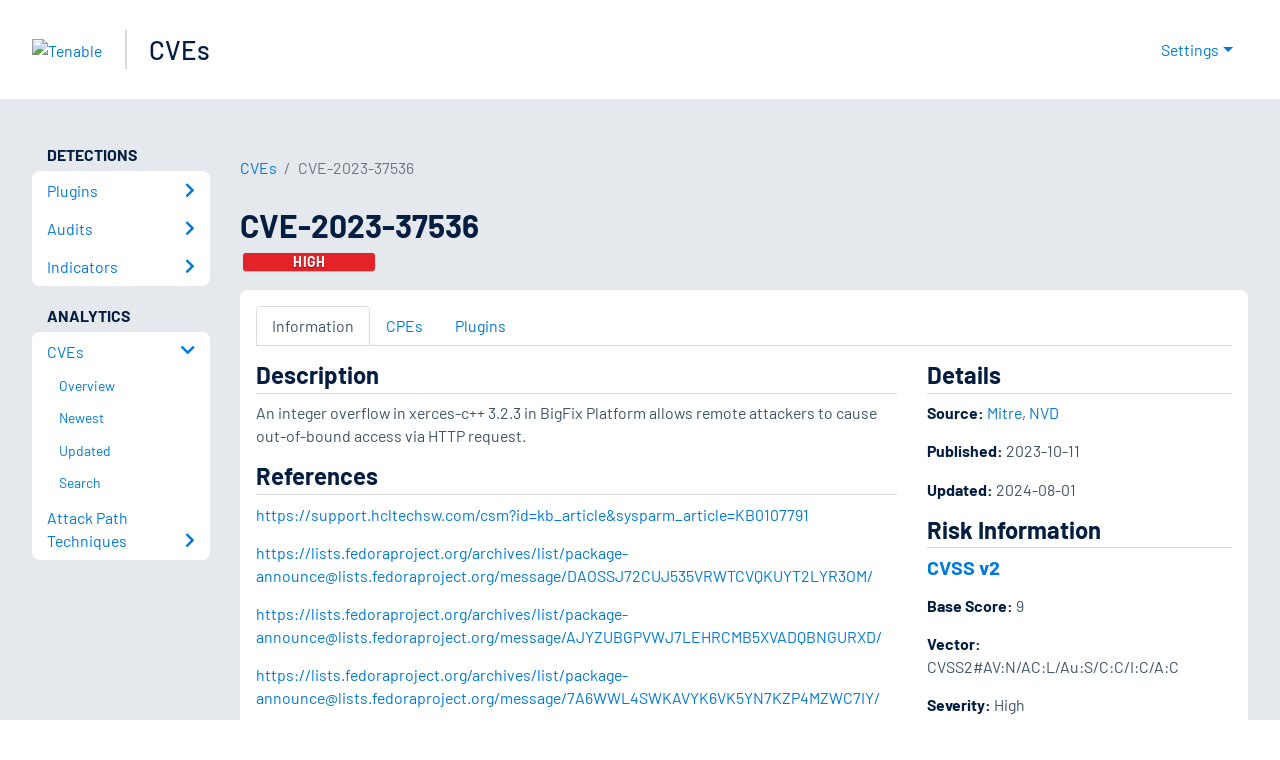

--- FILE ---
content_type: application/x-javascript; charset=UTF-8
request_url: https://trackingapi.trendemon.com/api/experience/personal-stream?AccountId=2110&ClientUrl=https%3A%2F%2Fwww.tenable.com%2Fcve%2FCVE-2023-37536&MarketingAutomationCookie=&ExcludedStreamsJson=%5B%5D&callback=jsonp325435&vid=2110:17687754050811331
body_size: -64
content:
jsonp325435(null)

--- FILE ---
content_type: application/x-javascript; charset=UTF-8
request_url: https://trackingapi.trendemon.com/api/Identity/me?accountId=2110&DomainCookie=17687754050811331&fingerPrint=cd6156e959afb7f71e12407d11bda856&callback=jsonp24739&vid=
body_size: 274
content:
jsonp24739({"VisitorUid":"-2945466024288380508","VisitorInternalId":"2110:17687754050811331"})